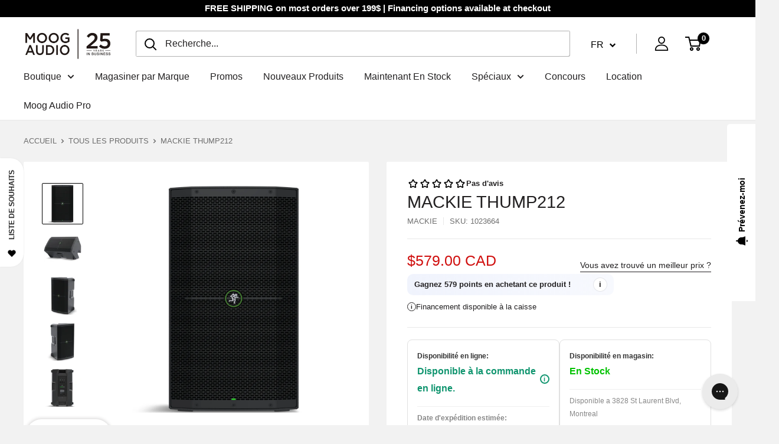

--- FILE ---
content_type: text/css
request_url: https://moogaudio.com/cdn/shop/t/106/assets/request-popup.css?v=145487495954650265121762208563
body_size: 90
content:
html.overflow-hidden{overflow:hidden}.request-popup-main{padding:20px;position:fixed;top:0;left:0;width:100%;height:100%;background:#0006;display:-webkit-box;display:-ms-flexbox;display:flex;-webkit-box-align:center;-ms-flex-align:center;align-items:center;-webkit-box-pack:center;-ms-flex-pack:center;justify-content:center;z-index:5;opacity:0;visibility:hidden;-webkit-transition:all .3s ease 0s;-moz-transition:all .3s ease 0s;-ms-transition:all .3s ease 0s;-o-transition:all .3s ease 0s;transition:all .3s ease 0s}.request-popup-main.active{opacity:1;visibility:visible}.request-popup-main .req-btn-close{height:15px;width:15px;position:absolute;top:20px;right:20px;display:block}.req-btn-close svg{vertical-align:top;height:100%;width:100%}.request-popup-main .request-popup-wrap{width:100%;max-width:550px;background:#fff;padding:50px 40px;border-radius:8px;position:relative}.request-popup-main .request-popup-content.blurred{opacity:.5}.request-popup-content{text-align:center}.request-popup-content .req-title-wrap{font-size:22px;line-height:1.2;margin-bottom:30px;font-weight:400;text-transform:capitalize}.request-popup-content .req-pro-title{text-transform:uppercase;display:block;margin-top:5px}.request-popup-content .req-popup-note{font-size:12px;line-height:16px;text-align:center;color:#6f6f6f;margin-top:10px}.request-popup-content .req-submit,.request-popup-success .button{background:#000;border-radius:2px;border:none;width:100%;color:#fff;margin-top:10px}.request-popup-success .button{margin-top:0}.request-popup-content .req-submit:hover,.request-popup-success .button:hover{background:#333}.request-popup-content .input-field{height:46px;background:#fff;border:1px solid #DBDBDB;border-radius:2px;padding:15px;width:100%;font-weight:300;font-size:14px;line-height:16px;color:#6f6f6f}.request-popup-content textarea.input-field{height:80px;resize:none}.request-popup-content .form-row{display:flex;flex-wrap:wrap;margin-left:-10px}.request-popup-content .form-row.two-columns .form-group{width:50%}.request-popup-content .form-row .form-group{width:100%;padding-left:10px;padding-bottom:15px}.request-popup-success{text-align:center}.request-popup-success .request-popup-title{font-weight:300;font-size:22px;line-height:1.2;text-transform:capitalize;margin:20px 0 30px}.request-popup-success .request-popup-icon{width:35px;height:35px;display:block;margin:0 auto}.request-popup-content .form-group.error-group .input-field{border-color:#d82c15}.request-popup-content .input-err{color:#d82c15;font-size:14px;display:block;text-align:left;margin-top:8px;line-height:160%}@media screen and (max-width: 767px){.request-popup-main .request-popup-wrap{padding:30px 20px;max-width:350px}.request-popup-main .req-btn-close{top:15px;right:15px}.request-popup-content .form-row.two-columns .form-group{width:100%}.request-popup-content .req-title-wrap{margin-bottom:20px;font-size:18px}.request-popup-success .request-popup-title{font-size:18px;margin-bottom:25px}.request-popup-content .form-row .form-group{padding-bottom:10px}.request-popup-content .input-err{font-size:12px;margin-top:5px}}
/*# sourceMappingURL=/cdn/shop/t/106/assets/request-popup.css.map?v=145487495954650265121762208563 */


--- FILE ---
content_type: application/javascript; charset=utf-8
request_url: https://app.cpscentral.com/vendor_product.ashx?value=check_site_shopify_app&cps_site_version=moog-audio.myshopify.com&callback=callback&callback=jQuery36108939016453487607_1768625301024&_=1768625301025
body_size: -34
content:
callback,jQuery36108939016453487607_1768625301024({"response": { "status":" 1 "}  })

--- FILE ---
content_type: text/javascript; charset=utf-8
request_url: https://moogaudio.com/fr/cart.js?currency=CAD&bundler-cart-call
body_size: -380
content:
{"token":"hWN7hQkp95rzmk51nQRFyk2T?key=03340262122c32fdbf9f68eb02550904","note":"","attributes":{"language":"fr"},"original_total_price":0,"total_price":0,"total_discount":0,"total_weight":0.0,"item_count":0,"items":[],"requires_shipping":false,"currency":"CAD","items_subtotal_price":0,"cart_level_discount_applications":[],"discount_codes":[]}

--- FILE ---
content_type: text/javascript; charset=utf-8
request_url: https://moogaudio.com/fr/products/mackie-thump212.js?currency=CAD&country=CA
body_size: 1711
content:
{"id":7304238891197,"title":"MACKIE THUMP212","handle":"mackie-thump212","description":"\u003cp class=\"p1\" data-mce-fragment=\"1\"\u003eLa nouvelle série Thump est la nouvelle évolution de la série d'enceintes Thump, incroyablement populaire et abordable. Avec plus de puissance, de capacité et de valeur que jamais auparavant.\u003cspan class=\"Apple-converted-space\" data-mce-fragment=\"1\"\u003e \u003c\/span\u003e\u003c\/p\u003e\n\u003cp class=\"p1\" data-mce-fragment=\"1\"\u003eLes nouveaux haut-parleurs Thump sont la nouvelle évolution de la série incroyablement populaire, avec plus de puissance, de capacité et de rapport qualité-prix que jamais auparavant. Entièrement repensées, les enceintes Thump sont dotées de haut-parleurs robustes, d'amplificateurs de 1 400 W et d'outils puissants pour rendre votre prochain concert plus facile que jamais. Désormais équipé d'un éliminateur de larsen et d'un mode Music Ducking, le Thump assure le bon déroulement du spectacle quand il le faut. Ajoutez à cela des E\/S ultra-polyvalentes, la qualité sonore légendaire de Thump et la facilité de transport, et Thump deviendra votre nouvelle enceinte préférée.\u003cspan class=\"Apple-converted-space\" data-mce-fragment=\"1\"\u003e \u003c\/span\u003e\u003c\/p\u003e\n\u003cul class=\"ul1\" data-mce-fragment=\"1\"\u003e\n\u003cli class=\"li1\" data-mce-fragment=\"1\"\u003e\n\u003cspan class=\"s1\" data-mce-fragment=\"1\"\u003e\u003c\/span\u003eAmplificateur de classe D ultra-efficace de 1400 W\u003c\/li\u003e\n\u003cli class=\"li1\" data-mce-fragment=\"1\"\u003e\n\u003cspan class=\"s1\" data-mce-fragment=\"1\"\u003e\u003c\/span\u003eConstruit comme un réservoir™ pour conquérir chaque concert tout en étant léger pour un chargement facile\u003c\/li\u003e\n\u003cli class=\"li1\" data-mce-fragment=\"1\"\u003e\n\u003cspan class=\"s1\" data-mce-fragment=\"1\"\u003e\u003c\/span\u003eRéponse en fréquence : 47 Hz - 23kHz\u003c\/li\u003e\n\u003cli class=\"li1\" data-mce-fragment=\"1\"\u003e\n\u003cspan class=\"s1\" data-mce-fragment=\"1\"\u003e\u003c\/span\u003eNiveau de pression acoustique maximal : 128 dB\u003c\/li\u003e\n\u003cli class=\"li1\" data-mce-fragment=\"1\"\u003e\n\u003cspan class=\"s1\" data-mce-fragment=\"1\"\u003e\u003c\/span\u003eEntrée\/sortie flexible\u003c\/li\u003e\n\u003cul class=\"ul1\" data-mce-fragment=\"1\"\u003e\n\u003cli class=\"li1\" data-mce-fragment=\"1\"\u003e\n\u003cspan class=\"s2\" data-mce-fragment=\"1\"\u003e\u003c\/span\u003eLa voie 1 dispose d'une entrée XLR\/TRS acceptant les signaux micro ou ligne.\u003c\/li\u003e\n\u003cli class=\"li1\" data-mce-fragment=\"1\"\u003e\n\u003cspan class=\"s2\" data-mce-fragment=\"1\"\u003e\u003c\/span\u003eLe canal 2 dispose d'une entrée ligne XLR\/TRS et d'une entrée stéréo 1\/8\".\u003c\/li\u003e\n\u003cli class=\"li1\" data-mce-fragment=\"1\"\u003e\n\u003cspan class=\"s2\" data-mce-fragment=\"1\"\u003e\u003c\/span\u003eLa sortie Thru contient l'audio des deux canaux d'entrée\u003c\/li\u003e\n\u003c\/ul\u003e\n\u003cli class=\"li1\" data-mce-fragment=\"1\"\u003e\n\u003cspan class=\"s1\" data-mce-fragment=\"1\"\u003e\u003c\/span\u003eHaut-parleur de graves haute performance de 12 pouces\u003c\/li\u003e\n\u003cli class=\"li1\" data-mce-fragment=\"1\"\u003e\n\u003cspan class=\"s1\" data-mce-fragment=\"1\"\u003e\u003c\/span\u003eHaut-parleur de compression de 1 pouce\u003c\/li\u003e\n\u003cli class=\"li1\" data-mce-fragment=\"1\"\u003e\n\u003cspan class=\"s1\" data-mce-fragment=\"1\"\u003e\u003c\/span\u003eL'éliminateur de larsen intégré réduit les crissements et les grondements incontrôlés.\u003c\/li\u003e\n\u003cli class=\"li1\" data-mce-fragment=\"1\"\u003e\n\u003cspan class=\"s1\" data-mce-fragment=\"1\"\u003e\u003c\/span\u003eLe mode Music Ducking réduit automatiquement le niveau du canal 2 lorsque le canal 1 reçoit un signal.\u003c\/li\u003e\n\u003cli class=\"li1\" data-mce-fragment=\"1\"\u003e\n\u003cspan class=\"s1\" data-mce-fragment=\"1\"\u003e\u003c\/span\u003eMontage sur poteau standard\u003c\/li\u003e\n\u003cli class=\"li1\" data-mce-fragment=\"1\"\u003e\n\u003cspan class=\"s1\" data-mce-fragment=\"1\"\u003e\u003c\/span\u003eLa cale de moniteur offre un angle optimal pour une utilisation comme moniteur de sol\u003cspan class=\"Apple-converted-space\" data-mce-fragment=\"1\"\u003e \u003c\/span\u003e\n\u003c\/li\u003e\n\u003cli class=\"li1\" data-mce-fragment=\"1\"\u003e\n\u003cspan class=\"s1\" data-mce-fragment=\"1\"\u003e\u003c\/span\u003eAlimentation universelle (100-240VAC)\u003cspan class=\"Apple-converted-space\" data-mce-fragment=\"1\"\u003e \u003c\/span\u003e\n\u003c\/li\u003e\n\u003cli class=\"li1\" data-mce-fragment=\"1\"\u003e\n\u003cspan class=\"s1\" data-mce-fragment=\"1\"\u003e\u003c\/span\u003ePoids : 29.1 lb \/ 13.2 kg\u003c\/li\u003e\n\u003cli class=\"li1\" data-mce-fragment=\"1\"\u003e\n\u003cspan class=\"s1\" data-mce-fragment=\"1\"\u003e\u003c\/span\u003eDimensions : 24,2 x 14,1 x 14 in : 24,2 x 14,1 x 14 in \/ 615 x 358 x 356 mm\u003c\/li\u003e\n\u003c\/ul\u003e","published_at":"2022-08-08T00:00:00-04:00","created_at":"2022-07-27T12:43:15-04:00","vendor":"Mackie","type":"Intervenants","tags":["EXCEPTION","Sage_Upload","speak:12_inch","speak:1400W","status:order-now"],"price":57900,"price_min":57900,"price_max":57900,"available":true,"price_varies":false,"compare_at_price":0,"compare_at_price_min":0,"compare_at_price_max":0,"compare_at_price_varies":false,"variants":[{"id":42162538676413,"title":"Default Title","option1":"Default Title","option2":null,"option3":null,"sku":"1023664","requires_shipping":true,"taxable":true,"featured_image":null,"available":true,"name":"MACKIE THUMP212","public_title":null,"options":["Default Title"],"price":57900,"weight":16103,"compare_at_price":0,"inventory_management":"shopify","barcode":"663961062328","quantity_rule":{"min":1,"max":null,"increment":1},"quantity_price_breaks":[],"requires_selling_plan":false,"selling_plan_allocations":[]}],"images":["\/\/cdn.shopify.com\/s\/files\/1\/0526\/4175\/9421\/products\/MACKIE-THUMP212.jpg?v=1658945451","\/\/cdn.shopify.com\/s\/files\/1\/0526\/4175\/9421\/products\/1_015786c7-49d5-472c-a98b-0202061084fc.jpg?v=1658946155","\/\/cdn.shopify.com\/s\/files\/1\/0526\/4175\/9421\/products\/2_e4185cc9-60e4-4ba8-b43c-3acdfcc56f05.jpg?v=1658946290","\/\/cdn.shopify.com\/s\/files\/1\/0526\/4175\/9421\/products\/3_2570a1b6-b6e3-42b6-b7e2-9974a1efc44a.jpg?v=1658946291","\/\/cdn.shopify.com\/s\/files\/1\/0526\/4175\/9421\/products\/4_08170653-d065-417d-9991-663e4e432a70.jpg?v=1658946290"],"featured_image":"\/\/cdn.shopify.com\/s\/files\/1\/0526\/4175\/9421\/products\/MACKIE-THUMP212.jpg?v=1658945451","options":[{"name":"Titre","position":1,"values":["Default Title"]}],"url":"\/fr\/products\/mackie-thump212","media":[{"alt":null,"id":24477316743357,"position":1,"preview_image":{"aspect_ratio":1.0,"height":2048,"width":2048,"src":"https:\/\/cdn.shopify.com\/s\/files\/1\/0526\/4175\/9421\/products\/MACKIE-THUMP212.jpg?v=1658945451"},"aspect_ratio":1.0,"height":2048,"media_type":"image","src":"https:\/\/cdn.shopify.com\/s\/files\/1\/0526\/4175\/9421\/products\/MACKIE-THUMP212.jpg?v=1658945451","width":2048},{"alt":null,"id":24477374480573,"position":2,"preview_image":{"aspect_ratio":1.0,"height":2048,"width":2048,"src":"https:\/\/cdn.shopify.com\/s\/files\/1\/0526\/4175\/9421\/products\/1_015786c7-49d5-472c-a98b-0202061084fc.jpg?v=1658946155"},"aspect_ratio":1.0,"height":2048,"media_type":"image","src":"https:\/\/cdn.shopify.com\/s\/files\/1\/0526\/4175\/9421\/products\/1_015786c7-49d5-472c-a98b-0202061084fc.jpg?v=1658946155","width":2048},{"alt":null,"id":24477386014909,"position":3,"preview_image":{"aspect_ratio":1.0,"height":2048,"width":2048,"src":"https:\/\/cdn.shopify.com\/s\/files\/1\/0526\/4175\/9421\/products\/2_e4185cc9-60e4-4ba8-b43c-3acdfcc56f05.jpg?v=1658946290"},"aspect_ratio":1.0,"height":2048,"media_type":"image","src":"https:\/\/cdn.shopify.com\/s\/files\/1\/0526\/4175\/9421\/products\/2_e4185cc9-60e4-4ba8-b43c-3acdfcc56f05.jpg?v=1658946290","width":2048},{"alt":null,"id":24477386047677,"position":4,"preview_image":{"aspect_ratio":1.0,"height":2048,"width":2048,"src":"https:\/\/cdn.shopify.com\/s\/files\/1\/0526\/4175\/9421\/products\/3_2570a1b6-b6e3-42b6-b7e2-9974a1efc44a.jpg?v=1658946291"},"aspect_ratio":1.0,"height":2048,"media_type":"image","src":"https:\/\/cdn.shopify.com\/s\/files\/1\/0526\/4175\/9421\/products\/3_2570a1b6-b6e3-42b6-b7e2-9974a1efc44a.jpg?v=1658946291","width":2048},{"alt":null,"id":24477386080445,"position":5,"preview_image":{"aspect_ratio":1.0,"height":2048,"width":2048,"src":"https:\/\/cdn.shopify.com\/s\/files\/1\/0526\/4175\/9421\/products\/4_08170653-d065-417d-9991-663e4e432a70.jpg?v=1658946290"},"aspect_ratio":1.0,"height":2048,"media_type":"image","src":"https:\/\/cdn.shopify.com\/s\/files\/1\/0526\/4175\/9421\/products\/4_08170653-d065-417d-9991-663e4e432a70.jpg?v=1658946290","width":2048}],"requires_selling_plan":false,"selling_plan_groups":[]}

--- FILE ---
content_type: text/javascript; charset=utf-8
request_url: https://moogaudio.com/fr/cart/update.js
body_size: 440
content:
{"token":"hWN7hQkp95rzmk51nQRFyk2T?key=03340262122c32fdbf9f68eb02550904","note":null,"attributes":{"language":"fr"},"original_total_price":0,"total_price":0,"total_discount":0,"total_weight":0.0,"item_count":0,"items":[],"requires_shipping":false,"currency":"CAD","items_subtotal_price":0,"cart_level_discount_applications":[],"discount_codes":[],"items_changelog":{"added":[]}}

--- FILE ---
content_type: text/javascript; charset=utf-8
request_url: https://moogaudio.com/fr/cart.js
body_size: -369
content:
{"token":"hWN7hQkp95rzmk51nQRFyk2T?key=03340262122c32fdbf9f68eb02550904","note":"","attributes":{"language":"fr"},"original_total_price":0,"total_price":0,"total_discount":0,"total_weight":0.0,"item_count":0,"items":[],"requires_shipping":false,"currency":"CAD","items_subtotal_price":0,"cart_level_discount_applications":[],"discount_codes":[]}